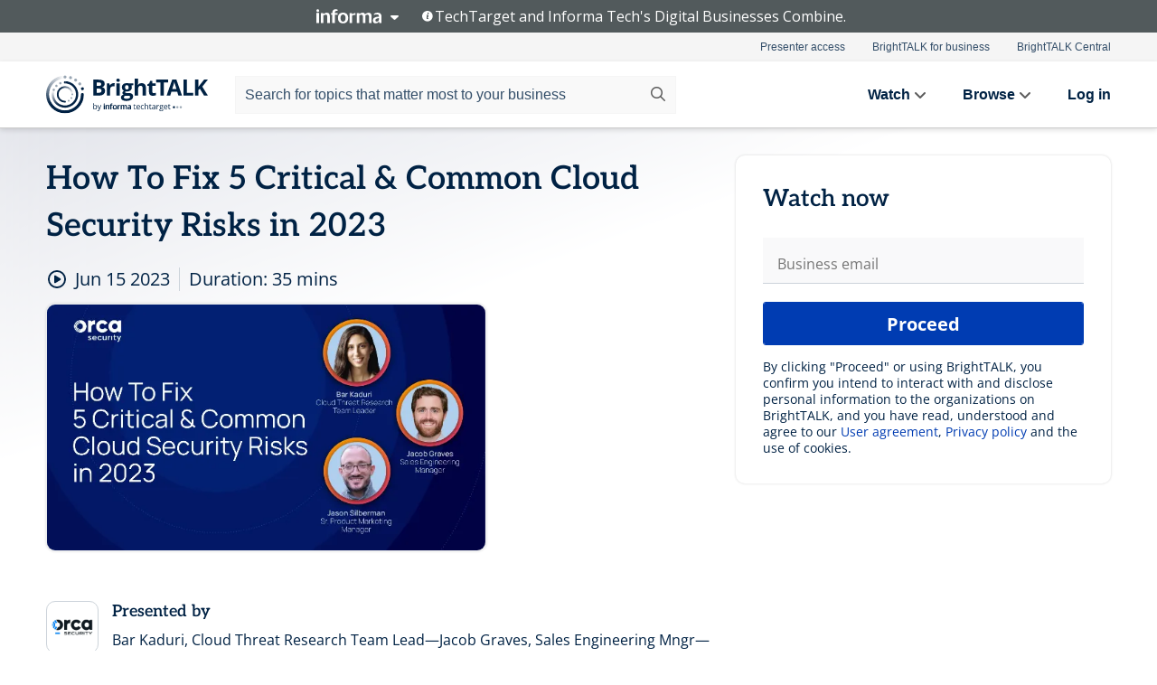

--- FILE ---
content_type: text/html; charset=utf-8
request_url: https://www.brighttalk.com/webcast/18490/581159?utm_source=brighttalk-portal&utm_medium=web&utm_content=security-recommendations&utm_term=search-result-9&utm_campaign=webcasts-search-results-feed
body_size: 17323
content:
<!DOCTYPE html><html lang="en"><head><meta charSet="utf-8"/><link rel="icon" type="image/png" href="https://assets.brighttalk.com/images/favicon.ico?nocache=1"/><link rel="apple-touch-icon" href="https://assets.brighttalk.com/images/favicon-apple-touch-icon.png?nocache=1"/><link rel="canonical" href="https://www.brighttalk.com/webcast/18490/581159"/><title>How To Fix 5 Critical &amp; Common Cloud Security Risks in 2023</title><meta name="description" content="In this webinar, we will present new research from Orca Security that highlights the top 5 cloud security risks of 2023, from insecure secrets and vulne..."/><meta property="og:type" content="website"/><meta name="og:title" property="og:title" content="How To Fix 5 Critical &amp; Common Cloud Security Risks in 2023"/><meta name="og:description" property="og:description" content="In this webinar, we will present new research from Orca Security that highlights the top 5 cloud security risks of 2023, from insecure secrets and vulnerabilities to overly permissive identities. Analyzing billions of real-world production cloud assets across AWS, Azure, Google Cloud, Kubernetes, and serverless functions, we will present essential insights on cloud risks that are surprisingly common in the cloud environments we analyzed, along with recommendations on how to fix them with minimal effort.

In this webinar, cloud security practitioners and DevSecOps will learn:
 • The most common and critical cloud security risks that organizations are facing today
 • Why these particular cloud security risks need to be on your radar
 • Practical steps on how you can easily reduce your cloud attack surface and mitigate risk"/><meta property="og:site_name" content="BrightTALK"/><meta property="og:url" content="https://www.brighttalk.com/webcast/18490/581159"/><meta name="brighttalk-channel-id" content="18490"/><meta name="brighttalk-page-architecture" content="react"/><meta name="brighttalk-page-name" content="webcast"/><meta name="brighttalk-content-status" content="recorded"/><meta name="brighttalk-community" content="IT Security"/><meta name="brighttalk-community-parent" content="Information Technology"/><meta name="twitter:card" content="summary"/><meta name="twitter:title" content="How To Fix 5 Critical &amp; Common Cloud Security Risks in 2023"/><meta name="twitter:description" content="In this webinar, we will present new research from Orca Security that highlights the top 5 cloud security risks of 2023, from insecure secrets and vulnerabilities to overly permissive identities. Analyzing billions of real-world production cloud assets across AWS, Azure, Google Cloud, Kubernetes, and serverless functions, we will present essential insights on cloud risks that are surprisingly common in the cloud environments we analyzed, along with recommendations on how to fix them with minimal effort.

In this webinar, cloud security practitioners and DevSecOps will learn:
 • The most common and critical cloud security risks that organizations are facing today
 • Why these particular cloud security risks need to be on your radar
 • Practical steps on how you can easily reduce your cloud attack surface and mitigate risk"/><meta name="twitter:site" content="BrightTALK"/><meta name="twitter:creator" content=""/><meta property="og:image" content="https://cdn.brighttalk.com/ams/california/images/communication/581159/image_919703.png?width=640&amp;height=360"/><meta name="twitter:image" content="https://cdn.brighttalk.com/ams/california/images/communication/581159/image_919703.png?width=640&amp;height=360"/><meta name="viewport" content="initial-scale=1.0, width=device-width"/><meta name="robots" content="index,follow"/><script type="application/ld+json">{"@context":"https://schema.org","@type":"Event","name":"How To Fix 5 Critical &amp; Common Cloud Security Risks in 2023","description":"In this webinar, we will present new research from Orca Security that highlights the top 5 cloud security risks of 2023, from insecure secrets and vulnerabilities to overly permissive identities. Analyzing billions of real-world production cloud assets across AWS, Azure, Google Cloud, Kubernetes, and serverless functions, we will present essential insights on cloud risks that are surprisingly common in the cloud environments we analyzed, along with recommendations on how to fix them with minimal effort.\n\nIn this webinar, cloud security practitioners and DevSecOps will learn:\n • The most common and critical cloud security risks that organizations are facing today\n • Why these particular cloud security risks need to be on your radar\n • Practical steps on how you can easily reduce your cloud attack surface and mitigate risk","about":"In this webinar, we will present new research from Orca Security that highlights the top 5 cloud security risks of 2023, from insecure secrets and vulnerabilities to overly permissive identities. Analyzing billions of real-world production cloud assets across AWS, Azure, Google Cloud, Kubernetes, and serverless functions, we will present essential insights on cloud risks that are surprisingly common in the cloud environments we analyzed, along with recommendations on how to fix them with minimal effort.\n\nIn this webinar, cloud security practitioners and DevSecOps will learn:\n • The most common and critical cloud security risks that organizations are facing today\n • Why these particular cloud security risks need to be on your radar\n • Practical steps on how you can easily reduce your cloud attack surface and mitigate risk","startDate":"2023-06-15T18:00:00Z","endDate":"2023-06-15T18:00:35.000Z","url":"https://www.brighttalk.com/webcast/18490/581159","duration":"PT0H0M35S","location":{"@type":"VirtualLocation","name":"BrightTALK","url":"https://www.brighttalk.com/webcast/18490/581159","description":"In this webinar, we will present new research from Orca Security that highlights the top 5 cloud security risks of 2023, from insecure secrets and vulnerabilities to overly permissive identities. Analyzing billions of real-world production cloud assets across AWS, Azure, Google Cloud, Kubernetes, and serverless functions, we will present essential insights on cloud risks that are surprisingly common in the cloud environments we analyzed, along with recommendations on how to fix them with minimal effort.\n\nIn this webinar, cloud security practitioners and DevSecOps will learn:\n • The most common and critical cloud security risks that organizations are facing today\n • Why these particular cloud security risks need to be on your radar\n • Practical steps on how you can easily reduce your cloud attack surface and mitigate risk","image":"https://cdn.brighttalk.com/ams/california/images/communication/581159/image_919703.png?width=640&amp;height=360"},"image":"https://cdn.brighttalk.com/ams/california/images/communication/581159/image_919703.png?width=640&amp;height=360","performer":"Bar Kaduri, Cloud Threat Research Team Lead—Jacob Graves, Sales Engineering Mngr—Jason Silberman, Sr. Product Marketing Mngr","organizer":{"@type":"Organization","name":"Orca Security","description":"Orca Security is the industry-leading Cloud Security Platform that identifies, prioritizes, and remediates security risks and compliance issues across your cloud estate spanning AWS, Azure, Google Cloud and Kubernetes.","url":"https://www.brighttalk.com/channel/18490"},"eventAttendanceMode":"OnlineEventAttendanceMode","eventStatus":"EventScheduled","aggregateRating":{"@type":"AggregateRating","bestRating":"5","worstRating":"1","ratingValue":"4.5","ratingCount":"4"}}</script><script async="" src="https://unpkg.com/date-time-format-timezone@latest/build/browserified/date-time-format-timezone-complete-min.js"></script><style type="text/css">

    #cmp-banner {
      position: fixed;
      bottom: 0;
      left: 0;
      z-index: 1200;
    }
    @media (min-width: 960px) {
      #cmp-banner {
        bottom: 20px;
        left: 20px;
      }
    }
    #cmp-banner:empty {
      display: none;
    }

  </style><script type="text/javascript">
	"use strict";function _typeof(t){return(_typeof="function"==typeof Symbol&&"symbol"==typeof Symbol.iterator?function(t){return typeof t}:function(t){return t&&"function"==typeof Symbol&&t.constructor===Symbol&&t!==Symbol.prototype?"symbol":typeof t})(t)}!function(){var t=function(){var t,e,o=[],n=window,r=n;for(;r;){try{if(r.frames.__tcfapiLocator){t=r;break}}catch(t){}if(r===n.top)break;r=r.parent}t||(!function t(){var e=n.document,o=!!n.frames.__tcfapiLocator;if(!o)if(e.body){var r=e.createElement("iframe");r.style.cssText="display:none",r.name="__tcfapiLocator",e.body.appendChild(r)}else setTimeout(t,5);return!o}(),n.__tcfapi=function(){for(var t=arguments.length,n=new Array(t),r=0;r<t;r++)n[r]=arguments[r];if(!n.length)return o;"setGdprApplies"===n[0]?n.length>3&&2===parseInt(n[1],10)&&"boolean"==typeof n[3]&&(e=n[3],"function"==typeof n[2]&&n[2]("set",!0)):"ping"===n[0]?"function"==typeof n[2]&&n[2]({gdprApplies:e,cmpLoaded:!1,cmpStatus:"stub"}):o.push(n)},n.addEventListener("message",(function(t){var e="string"==typeof t.data,o={};if(e)try{o=JSON.parse(t.data)}catch(t){}else o=t.data;var n="object"===_typeof(o)&&null!==o?o.__tcfapiCall:null;n&&window.__tcfapi(n.command,n.version,(function(o,r){var a={__tcfapiReturn:{returnValue:o,success:r,callId:n.callId}};t&&t.source&&t.source.postMessage&&t.source.postMessage(e?JSON.stringify(a):a,"*")}),n.parameter)}),!1))};"undefined"!=typeof module?module.exports=t:t()}();

	(function () { var e = false; var c = window; var t = document; function r() { if (!c.frames["__uspapiLocator"]) { if (t.body) { var a = t.body; var e = t.createElement("iframe"); e.style.cssText = "display:none"; e.name = "__uspapiLocator"; a.appendChild(e) } else { setTimeout(r, 5) } } } r(); function p() { var a = arguments; __uspapi.a = __uspapi.a || []; if (!a.length) { return __uspapi.a } else if (a[0] === "ping") { a[2]({ gdprAppliesGlobally: e, cmpLoaded: false }, true) } else { __uspapi.a.push([].slice.apply(a)) } } function l(t) { var r = typeof t.data === "string"; try { var a = r ? JSON.parse(t.data) : t.data; if (a.__cmpCall) { var n = a.__cmpCall; c.__uspapi(n.command, n.parameter, function (a, e) { var c = { __cmpReturn: { returnValue: a, success: e, callId: n.callId } }; t.source.postMessage(r ? JSON.stringify(c) : c, "*") }) } } catch (a) { } } if (typeof __uspapi !== "function") { c.__uspapi = p; __uspapi.msgHandler = l; c.addEventListener("message", l, false) } })();

	window.__gpp_addFrame=function(e){if(!window.frames[e])if(document.body){var t=document.createElement("iframe");t.style.cssText="display:none",t.name=e,document.body.appendChild(t)}else window.setTimeout(window.__gpp_addFrame,10,e)},window.__gpp_stub=function(){var e=arguments;if(__gpp.queue=__gpp.queue||[],__gpp.events=__gpp.events||[],!e.length||1==e.length&&"queue"==e[0])return __gpp.queue;if(1==e.length&&"events"==e[0])return __gpp.events;var t=e[0],p=e.length>1?e[1]:null,s=e.length>2?e[2]:null;if("ping"===t)p({gppVersion:"1.1",cmpStatus:"stub",cmpDisplayStatus:"hidden",signalStatus:"not ready",supportedAPIs:["2:tcfeuv2","5:tcfcav1","6:uspv1","7:usnatv1","8:uscav1","9:usvav1","10:uscov1","11:usutv1","12:usctv1"],cmpId:0,sectionList:[],applicableSections:[],gppString:"",parsedSections:{}},!0);else if("addEventListener"===t){"lastId"in __gpp||(__gpp.lastId=0),__gpp.lastId++;var n=__gpp.lastId;__gpp.events.push({id:n,callback:p,parameter:s}),p({eventName:"listenerRegistered",listenerId:n,data:!0,pingData:{gppVersion:"1.1",cmpStatus:"stub",cmpDisplayStatus:"hidden",signalStatus:"not ready",supportedAPIs:["2:tcfeuv2","5:tcfcav1","6:uspv1","7:usnatv1","8:uscav1","9:usvav1","10:uscov1","11:usutv1","12:usctv1"],cmpId:0,sectionList:[],applicableSections:[],gppString:"",parsedSections:{}}},!0)}else if("removeEventListener"===t){for(var a=!1,i=0;i<__gpp.events.length;i++)if(__gpp.events[i].id==s){__gpp.events.splice(i,1),a=!0;break}p({eventName:"listenerRemoved",listenerId:s,data:a,pingData:{gppVersion:"1.1",cmpStatus:"stub",cmpDisplayStatus:"hidden",signalStatus:"not ready",supportedAPIs:["2:tcfeuv2","5:tcfcav1","6:uspv1","7:usnatv1","8:uscav1","9:usvav1","10:uscov1","11:usutv1","12:usctv1"],cmpId:0,sectionList:[],applicableSections:[],gppString:"",parsedSections:{}}},!0)}else"hasSection"===t?p(!1,!0):"getSection"===t||"getField"===t?p(null,!0):__gpp.queue.push([].slice.apply(e))},window.__gpp_msghandler=function(e){var t="string"==typeof e.data;try{var p=t?JSON.parse(e.data):e.data}catch(e){p=null}if("object"==typeof p&&null!==p&&"__gppCall"in p){var s=p.__gppCall;window.__gpp(s.command,(function(p,n){var a={__gppReturn:{returnValue:p,success:n,callId:s.callId}};e.source.postMessage(t?JSON.stringify(a):a,"*")}),"parameter"in s?s.parameter:null,"version"in s?s.version:"1.1")}},"__gpp"in window&&"function"==typeof window.__gpp||(window.__gpp=window.__gpp_stub,window.addEventListener("message",window.__gpp_msghandler,!1),window.__gpp_addFrame("__gppLocator"));

	window._sp_queue = [];
	window._sp_ = {
		config: {
			accountId: 370,
			baseEndpoint: 'https://cdn.privacy-mgmt.com',
			usnat: {
					 includeUspApi: true
			  },

			gdpr: { },
			events: {
				onMessageChoiceSelect: function (message_type, choice_id, choice_type_id) {

					// Code to make 'Accept' and 'Reject' buttons work in the CPPA banner
					if (message_type === "usnat") {
						console.log(choice_type_id);
						if (choice_type_id === 11 || choice_type_id === 13) {
							document.getElementById("cmp-banner").style.display = "none";
						}
						if (choice_type_id === 11) {
							localStorage.setItem("acceptconsent", "true");
						} else {
							localStorage.setItem("acceptconsent", "false");
						}
					} else {
						if (choice_type_id === 11) {
							localStorage.setItem("acceptconsent", "true");
						} else {
							localStorage.setItem("acceptconsent", "false");
						}
					}

				},
				onMessageReady: function() {
					console.log('[event] onMessageReady', arguments);
				},
				onMessageChoiceError: function() {
					console.log('[event] onMessageChoiceError', arguments);
				},
				onPrivacyManagerAction: function() {
					console.log('[event] onPrivacyManagerAction', arguments);
				},
				onPMCancel: function() {
					console.log('[event] onPMCancel', arguments);
				},
				onMessageReceiveData: function() {
					console.log('[event] onMessageReceiveData', arguments);
				},
				onSPPMObjectReady: function() {
					console.log('[event] onSPPMObjectReady', arguments);
				},
				onConsentReady: function (message_type, choice_type_id, choice_id, consentUUID, euconsent) {
					console.log('[event] onConsentReady', arguments);
				},
				onError: function() {
					console.log('[event] onError', arguments);
				},
			}
		}
	}
	</script><script src="https://cdn.privacy-mgmt.com/unified/wrapperMessagingWithoutDetection.js" async=""></script><meta name="next-head-count" content="31"/><script type="text/javascript">

    window.dataLayer = window.dataLayer || [];
    function gtag() { dataLayer.push(arguments); }

    //default behavior
    gtag('consent', 'default', {
      'ad_storage': 'granted',
      'analytics_storage': 'granted',
      'wait_for_update': 500
    });

    //behavior specific for end-users in the EEA
    gtag('consent', 'default', {
      'ad_storage': 'denied',
      'analytics_storage': 'denied',
      'region': ['BE', 'BG', 'CZ', 'DK', 'CY', 'LV', 'LT', 'LU', 'ES', 'FR', 'HR', 'IT', 'PL', 'PT', 'RO', 'SI', 'HU', 'MT', 'NL', 'AT', 'IS', 'LI', 'NO', 'SK', 'FI', 'SE', 'DE', 'EE', 'IE', 'EL'],
      'wait_for_update': 500
    });

  </script><script id="gtmScript" nonce="">(function(w,d,s,l,i){w[l]=w[l]||[];w[l].push({'gtm.start':
                    new Date().getTime(),event:'gtm.js'});var f=d.getElementsByTagName(s)[0],
                    j=d.createElement(s),dl=l!='dataLayer'?'&l='+l:'';j.async=true;j.src=
                    'https://www.googletagmanager.com/gtm.js?id='+i+dl;var n=d.querySelector('[nonce]');
                    n&&j.setAttribute('nonce',n.nonce||n.getAttribute('nonce'));f.parentNode.insertBefore(j,f);
                    })(window,document,'script','dataLayer','GTM-NCXH7DF');</script><meta name="brighttalk-build"/><script type="module" src="https://www.brighttalk.com/globalauth-helpercomponent/globalauth-helpercomponent.esm.js"></script><link rel="preload" href="/webcast/_next/static/css/179b5a4c6844eae3.css" as="style"/><link rel="stylesheet" href="/webcast/_next/static/css/179b5a4c6844eae3.css" data-n-g=""/><link rel="preload" href="/webcast/_next/static/css/400f5d73089914b2.css" as="style"/><link rel="stylesheet" href="/webcast/_next/static/css/400f5d73089914b2.css" data-n-p=""/><link rel="preload" href="/webcast/_next/static/css/ce5fea244d2c7257.css" as="style"/><link rel="stylesheet" href="/webcast/_next/static/css/ce5fea244d2c7257.css"/><noscript data-n-css=""></noscript><script defer="" nomodule="" src="/webcast/_next/static/chunks/polyfills-c67a75d1b6f99dc8.js"></script><script defer="" src="/webcast/_next/static/chunks/479.00bec7571fc3660a.js"></script><script src="/webcast/_next/static/chunks/webpack-1b73b86944a4d0a4.js" defer=""></script><script src="/webcast/_next/static/chunks/framework-aeb85a5e071ca0cb.js" defer=""></script><script src="/webcast/_next/static/chunks/main-c05ad2e766969304.js" defer=""></script><script src="/webcast/_next/static/chunks/pages/_app-e1306b7b45ed31bf.js" defer=""></script><script src="/webcast/_next/static/chunks/ad54e6ef-baf8410d2a54234b.js" defer=""></script><script src="/webcast/_next/static/chunks/28455a0b-f262a48674952fe5.js" defer=""></script><script src="/webcast/_next/static/chunks/94-0fcdae1b49b3bd17.js" defer=""></script><script src="/webcast/_next/static/chunks/245-c192ff7fc3392b81.js" defer=""></script><script src="/webcast/_next/static/chunks/9-0a25cac403357889.js" defer=""></script><script src="/webcast/_next/static/chunks/pages/%5BchannelId%5D/%5BwebcastId%5D-3da4b3530dbc3ad9.js" defer=""></script><script src="/webcast/_next/static/3277/_buildManifest.js" defer=""></script><script src="/webcast/_next/static/3277/_ssgManifest.js" defer=""></script><style id="__jsx-2895159729">.previewImg.jsx-2895159729{background:url(https://cdn.brighttalk.com/ams/california/images/communication/581159/image_919703.png?width=640&height=360)center center no-repeat;-webkit-filter:blur(4rem)grayscale(30%);filter:blur(4rem)grayscale(30%);opacity:.17;-webkit-background-size:cover;-moz-background-size:cover;-o-background-size:cover;background-size:cover;width:100%;height:100%;-webkit-transform:scale(1.1);-moz-transform:scale(1.1);-ms-transform:scale(1.1);-o-transform:scale(1.1);transform:scale(1.1)}</style></head><body><noscript><iframe src="https://www.googletagmanager.com/ns.html?id=GTM-NCXH7DF"
                height="0" width="0" style="display:none;visibility:hidden"></iframe></noscript><div id="__next"> <div class="InformaBanner_light__oav1_ InformaBanner_banner__5OVWh"><div class="InformaBanner_container__lAm_Y"><div class="InformaBanner_line-message__vc5WN"><button class="InformaBanner_btn-toggle__6eadl"><img class="InformaBanner_logo-text__5ZhoW" src="[data-uri]" alt="Informa Logo"/><img class="InformaBanner_icon-downArrow__iK5Eo" src="[data-uri]" alt="Toggle"/></button><p><img class="InformaBanner_icon-info__cbp6P" src="[data-uri]" alt="Info"/><span class="">TechTarget and Informa Tech&#x27;s Digital Businesses Combine.</span></p></div><div class="InformaBanner_expanded-message-detail__ZfXMh"><p class="InformaBanner_en__B2IaO InformaBanner_lead-copy__kkQ9H"><span class="">Together, we power an unparalleled network of 220+ online properties covering 10,000+ granular topics, serving an audience of 50+ million professionals with original, objective content from trusted sources. We help you gain critical insights and make more informed decisions across your business priorities.</span></p></div></div></div><div class="PageContent_app__Tw3yY"><div id="cmp-banner"></div><div class="ClientHeader_ClientHeader__Yhcmr ClientHeader_ClientHeader-basics__Tkt9O" data-preview-img="https://cdn.brighttalk.com/ams/california/images/communication/581159/image_919703.png?width=640&amp;height=360" aria-hidden="true" data-bdd="client-header"><div class="jsx-2895159729 previewImg"></div><div class="ClientHeader_ClientHeader--Gradient___ql1Q ClientHeader_ClientHeader-basics__Tkt9O"></div></div><span><div class="GlobalHeader_global-header__7RU_n"><link rel="modulepreload" href="https://www.brighttalk.com/webcomponent/dist/brighttalk-web-components/brighttalk-web-components.esm.js"/></div></span><div class="Container_Container__cJtME PageContent_Player-Content__cuHLP"><main class="PageContent_Player-Content-Main__dT2hM" id="bt-player-content-main"><section class="Section_Section30__FyFjI"><h1 data-bdd="player-webcast-title">How To Fix 5 Critical &amp; Common Cloud Security Risks in 2023</h1><section class="Section_Section10__MY7SZ WebcastHeader_WebcastHeader-Subheader-Container__eoyOs" data-bdd="player-webcast-content"><div class="WebcastHeader_WebcastHeaders-wrap__ub947"><div class="WebcastHeader_WebcastHeader-Subheader__2hOd6"><div class="WebcastHeader_WebcastHeader-date-time-wrap__5DSIB"><time class="WebcastHeader_WebcastHeader-Duration__Ojp_n" data-bdd="player-webcast-duration" dateTime="35m"><span>Duration: </span><span>35<!-- --> mins</span></time></div></div><div class="WebcastHeader_WebcastHeader-Extra__mYsCW"></div></div></section><section class="Section_Section40__iljNL DefaultWebcastContent_DefaultWebcastContent--pad-right__m0r9W"><div class="PlayerPlaceholder_outer__erL98" data-bdd="player-placeholder"><div class="PlayerPlaceholder_PlayerPlaceholder__E0yEP" id="default-placeholder"><div style="--aspect-ratio:(16/9)" data-bdd="thumbnail-container" class="Thumbnail_thumbnail__nQlEr Thumbnail_thumbnail--small__tLn5m thumbnail PlayerPlaceholder_PlayerPlaceholder-ThumbnailIE__p2acC PlayerPlaceholder_PlayerPlaceholder--max-height__ylfXH PlayerPlaceholder_PlayerNoCrusor__AAgzp"><img src="https://cdn.brighttalk.com/ams/california/images/communication/581159/image_919703.png?width=640&amp;height=360" alt="" class="Thumbnail_thumbnail-img__Odh48" data-bdd="player-placeholder-thumbnail" width="647" height="364"/></div></div></div></section><section data-bdd="player-details"><article class="DefaultWebcastContent_DefaultWebcastContent-article__NVTL1"><div class="DefaultWebcastContent_DefaultWebcastContent-ChannelLogo__PbB1y" data-bdd="player-channel-logo" aria-hidden="true"><div class="DefaultWebcastContent_Channel-Image-Wrapper__BBPXC"><img alt="Orca Security" loading="lazy" width="300" height="300" decoding="async" data-nimg="1" class="img-fluid h-100 w-100" style="color:transparent" srcSet="/webcast/_next/image?url=https%3A%2F%2Fcdn.brighttalk.com%2Fams%2Fcalifornia%2Fimages%2Fchannel%2F18490%2Fimage_1028367.png%3Fwidth%3D300%26height%3D300&amp;w=384&amp;q=75 1x, /webcast/_next/image?url=https%3A%2F%2Fcdn.brighttalk.com%2Fams%2Fcalifornia%2Fimages%2Fchannel%2F18490%2Fimage_1028367.png%3Fwidth%3D300%26height%3D300&amp;w=640&amp;q=75 2x" src="/webcast/_next/image?url=https%3A%2F%2Fcdn.brighttalk.com%2Fams%2Fcalifornia%2Fimages%2Fchannel%2F18490%2Fimage_1028367.png%3Fwidth%3D300%26height%3D300&amp;w=640&amp;q=75"/></div></div><div class="DefaultWebcastContent_DefaultWebcastContent-Presented__pye_R"><h2 class="DefaultWebcastContent_DefaultWebcastContent-Header3__AZoDj">Presented by</h2><p class="DefaultWebcastContent_DefaultWebcastContent-P__e8prc" data-bdd="player-presenter">Bar Kaduri, Cloud Threat Research Team Lead—Jacob Graves, Sales Engineering Mngr—Jason Silberman, Sr. Product Marketing Mngr</p></div></article><article><h2 class="DefaultWebcastContent_DefaultWebcastContent-Header3__AZoDj">About this talk</h2><div class="DefaultWebcastContent_DefaultWebcastContent-P__e8prc" data-bdd="player-body"><div class="Markdown_Markdown__kIRZG">In this webinar, we will present new research from Orca Security that highlights the top 5 cloud security risks of 2023, from insecure secrets and vulnerabilities to overly permissive identities. Analyzing billions of real-world production cloud assets across AWS, Azure, Google Cloud, Kubernetes, and serverless functions, we will present essential insights on cloud risks that are surprisingly common in the cloud environments we analyzed, along with recommendations on how to fix them with minimal effort.

In this webinar, cloud security practitioners and DevSecOps will learn:
 • The most common and critical cloud security risks that organizations are facing today
 • Why these particular cloud security risks need to be on your radar
 • Practical steps on how you can easily reduce your cloud attack surface and mitigate risk</div></div></article></section></section><div class="ChannelInfo_channel-info-container__qA1DZ"><div class="ChannelInfo_horizontal-card__Zig9Q mb-4 row"><div class="ChannelInfo_channel-info-wrapper__M9Baq"><div class="col-md-4 ChannelInfo_channel-info-image__OBxNW"><div class="ChannelInfo_card-image-wrapper__AFlnA"><a href="https://www.brighttalk.com/channel/18490/" title="Visit Orca Security&#x27;s channel" data-bdd="channel-info-channel-link"><img alt="Orca Security" loading="lazy" width="300" height="300" decoding="async" data-nimg="1" class="img-fluid h-100 w-100 ChannelInfo_card-image__xy9wa" style="color:transparent" srcSet="/webcast/_next/image?url=https%3A%2F%2Fcdn.brighttalk.com%2Fams%2Fcalifornia%2Fimages%2Fchannel%2F18490%2Fimage_1028367.png%3Fwidth%3D300%26height%3D300&amp;w=384&amp;q=75 1x, /webcast/_next/image?url=https%3A%2F%2Fcdn.brighttalk.com%2Fams%2Fcalifornia%2Fimages%2Fchannel%2F18490%2Fimage_1028367.png%3Fwidth%3D300%26height%3D300&amp;w=640&amp;q=75 2x" src="/webcast/_next/image?url=https%3A%2F%2Fcdn.brighttalk.com%2Fams%2Fcalifornia%2Fimages%2Fchannel%2F18490%2Fimage_1028367.png%3Fwidth%3D300%26height%3D300&amp;w=640&amp;q=75"/></a></div></div><div class="ChannelInfo_card-body__Cm7rx col-md-8"><a href="https://www.brighttalk.com/channel/18490/" title="Visit Orca Security&#x27;s channel" data-bdd="channel-info-channel-link" class="ChannelInfo_card-title-link__erJbG"><h2 class="ChannelInfo_card-title__uZ534">Orca Security</h2></a><div class="ChannelInfo_card-statistics__HDPkB"><span data-bdd="channel-info-subscribers">25949<!-- --> subscribers</span><span><span class="ChannelInfo_text-divider__IdRn6"></span>109<!-- --> talks</span></div><div class="ChannelInfo_card-strapline__hBp5d"><span width="0"><span></span><span>Command your cloud with Orca to identify, prioritize, &amp; remediate risk</span><span style="position:fixed;visibility:hidden;top:0;left:0">…</span></span></div><div class="ChannelInfo_card-description__vs4sW"><span width="0"><span></span><span>Orca Security is the industry-leading Cloud Security Platform that identifies, prioritizes, and remediates security risks and compliance issues across your cloud estate spanning AWS, Azure, Google Cloud and Kubernetes.</span><span style="position:fixed;visibility:hidden;top:0;left:0">…</span></span></div></div></div></div></div><section class="Section_Section30__FyFjI RelatedTopics_RelatedTopics__J973v" data-bdd="related-topic"><h2 class="RelatedTopics_RelatedTopics-Label__Qc2fT" data-bdd="related-topic-header">Related topics</h2><div class="RelatedTopics_RelatedTopics-Items__VQabW" data-bdd="related-topic-items"><a href="https://www.brighttalk.com/topic/cloud" class="RelatedTopics_RelatedTopics-Link__p7ZnJ" data-bdd="related-topic-0-link"><div class="RelatedTopics_RelatedTopics-Item__T42J0" data-bdd="related-topic-0-text">Cloud</div></a><a href="https://www.brighttalk.com/topic/cloud-security" class="RelatedTopics_RelatedTopics-Link__p7ZnJ" data-bdd="related-topic-1-link"><div class="RelatedTopics_RelatedTopics-Item__T42J0" data-bdd="related-topic-1-text">Cloud Security</div></a><a href="https://www.brighttalk.com/topic/threat-analysis" class="RelatedTopics_RelatedTopics-Link__p7ZnJ" data-bdd="related-topic-2-link"><div class="RelatedTopics_RelatedTopics-Item__T42J0" data-bdd="related-topic-2-text">Threat Analysis</div></a><a href="https://www.brighttalk.com/topic/threat-detection" class="RelatedTopics_RelatedTopics-Link__p7ZnJ" data-bdd="related-topic-3-link"><div class="RelatedTopics_RelatedTopics-Item__T42J0" data-bdd="related-topic-3-text">Threat Detection</div></a><a href="https://www.brighttalk.com/topic/threat-management" class="RelatedTopics_RelatedTopics-Link__p7ZnJ" data-bdd="related-topic-4-link"><div class="RelatedTopics_RelatedTopics-Item__T42J0" data-bdd="related-topic-4-text">Threat Management</div></a><a href="https://www.brighttalk.com/topic/cyber-security" class="RelatedTopics_RelatedTopics-Link__p7ZnJ" data-bdd="related-topic-5-link"><div class="RelatedTopics_RelatedTopics-Item__T42J0" data-bdd="related-topic-5-text">Cyber Security</div></a><a href="https://www.brighttalk.com/topic/cyber-risk-management" class="RelatedTopics_RelatedTopics-Link__p7ZnJ" data-bdd="related-topic-6-link"><div class="RelatedTopics_RelatedTopics-Item__T42J0" data-bdd="related-topic-6-text">Cyber Risk Management</div></a><a href="https://www.brighttalk.com/topic/it-security" class="RelatedTopics_RelatedTopics-Link__p7ZnJ" data-bdd="related-topic-7-link"><div class="RelatedTopics_RelatedTopics-Item__T42J0" data-bdd="related-topic-7-text">IT Security</div></a><a href="https://www.brighttalk.com/topic/threat-assessment" class="RelatedTopics_RelatedTopics-Link__p7ZnJ" data-bdd="related-topic-8-link"><div class="RelatedTopics_RelatedTopics-Item__T42J0" data-bdd="related-topic-8-text">Threat Assessment</div></a><a href="https://www.brighttalk.com/topic/risk-mitigation" class="RelatedTopics_RelatedTopics-Link__p7ZnJ" data-bdd="related-topic-9-link"><div class="RelatedTopics_RelatedTopics-Item__T42J0" data-bdd="related-topic-9-text">Risk Mitigation</div></a></div></section></main><aside class="PageContent_Player-Content-Aside__ejqAg"><div class="SidePanel_form-wrapper__XAlVE"><div class="SidePanel_globalauth-wrapper__fRQUj"><div class="SidePanel_spinner-wrapper__vIlwe"><div class="GlobalAuthSkeleton_wrapper__bWg5s"><div class="GlobalAuthSkeleton_skeleton-loader-item__QXrVE GlobalAuthSkeleton_heading__oXy64"></div><div class="GlobalAuthSkeleton_skeleton-loader-item__QXrVE GlobalAuthSkeleton_input__q43DK"></div><div class="GlobalAuthSkeleton_skeleton-loader-item__QXrVE GlobalAuthSkeleton_button__Ji96E"></div><div class="GlobalAuthSkeleton_skeleton-loader-item__QXrVE GlobalAuthSkeleton_text___CPXT"></div><div class="GlobalAuthSkeleton_privacy-text__U75_Y"><div class="GlobalAuthSkeleton_skeleton-loader-item__QXrVE GlobalAuthSkeleton_text___CPXT"></div><div class="GlobalAuthSkeleton_skeleton-loader-item__QXrVE GlobalAuthSkeleton_text___CPXT"></div><div class="GlobalAuthSkeleton_skeleton-loader-item__QXrVE GlobalAuthSkeleton_text___CPXT"></div><div class="GlobalAuthSkeleton_skeleton-loader-item__QXrVE GlobalAuthSkeleton_text___CPXT"></div><div class="GlobalAuthSkeleton_skeleton-loader-item__QXrVE GlobalAuthSkeleton_text-1__a9eLg"></div></div></div></div></div></div></aside></div><div class="global-footer"><style>
       .global-footer {
			background-color: #283857;
			min-height: 394px;
		}
      </style></div><script src="https://www.brighttalk.com/webcomponent/dist/techtarget-informa-banner/techtarget-informa-footer.js?v=1.0.0"></script><techtarget-informa-footer theme="light" language="en"></techtarget-informa-footer></div> </div><script id="__NEXT_DATA__" type="application/json">{"props":{"pageProps":{"channelId":"18490","webcastId":"581159","channel":{"id":18490,"statistics":{"upcomingCommunications":"0","liveCommunications":"0","recordedCommunications":"109","subscribers":"25949","viewedSeconds":"10091273"},"channelName":"Orca Security","channelUrl":"https://www.brighttalk.com/channel/18490","channelDescription":"Orca Security is the industry-leading Cloud Security Platform that identifies, prioritizes, and remediates security risks and compliance issues across your cloud estate spanning AWS, Azure, Google Cloud and Kubernetes.","strapLine":"Command your cloud with Orca to identify, prioritize, \u0026 remediate risk","visibility":"included","channelImg":"https://cdn.brighttalk.com/ams/california/images/channel/18490/image_1028367.png?width=300\u0026height=300","locale":"en-US","showAttendees":true,"showShare":true,"showSocial":true},"webcast":{"id":581159,"channel":{"id":18490},"title":"How To Fix 5 Critical \u0026 Common Cloud Security Risks in 2023","description":"In this webinar, we will present new research from Orca Security that highlights the top 5 cloud security risks of 2023, from insecure secrets and vulnerabilities to overly permissive identities. Analyzing billions of real-world production cloud assets across AWS, Azure, Google Cloud, Kubernetes, and serverless functions, we will present essential insights on cloud risks that are surprisingly common in the cloud environments we analyzed, along with recommendations on how to fix them with minimal effort.\n\nIn this webinar, cloud security practitioners and DevSecOps will learn:\n • The most common and critical cloud security risks that organizations are facing today\n • Why these particular cloud security risks need to be on your radar\n • Practical steps on how you can easily reduce your cloud attack surface and mitigate risk","presenter":"Bar Kaduri, Cloud Threat Research Team Lead—Jacob Graves, Sales Engineering Mngr—Jason Silberman, Sr. Product Marketing Mngr","duration":35,"keywords":"Cloud, Cloud Security, Threat Analysis, Threat Detection, Threat Management, Cyber Security, Cyber Risk Management, IT Security, Threat Assessment, Risk Mitigation","start":"2023-06-15T18:00:00Z","entryTime":"2023-06-15T17:55:00Z","end":"","status":"recorded","timeZone":"America/Los_Angeles","url":"https://www.brighttalk.com/webcast/18490/581159","isGigCancelled":false,"previewImg":"https://cdn.brighttalk.com/ams/california/images/communication/581159/image_919703.png?width=640\u0026height=360","topics":[{"title":"Cloud","url":"https://www.brighttalk.com/topic/cloud"},{"title":"Cloud Security","url":"https://www.brighttalk.com/topic/cloud-security"},{"title":"Threat Analysis","url":"https://www.brighttalk.com/topic/threat-analysis"},{"title":"Threat Detection","url":"https://www.brighttalk.com/topic/threat-detection"},{"title":"Threat Management","url":"https://www.brighttalk.com/topic/threat-management"},{"title":"Cyber Security","url":"https://www.brighttalk.com/topic/cyber-security"},{"title":"Cyber Risk Management","url":"https://www.brighttalk.com/topic/cyber-risk-management"},{"title":"IT Security","url":"https://www.brighttalk.com/topic/it-security"},{"title":"Threat Assessment","url":"https://www.brighttalk.com/topic/threat-assessment"},{"title":"Risk Mitigation","url":"https://www.brighttalk.com/topic/risk-mitigation"}],"pageState":"ondemand","visibility":"public","syndication":null,"rating":4.5,"ratingCount":4},"summit":{"eventCount":0,"img":"","link":"","live":[],"onDemand":[],"showTracks":false,"summitDate":"","title":"","tracks":[],"upcoming":[],"target":"","type":""},"webcastCommunities":{"communities":[{"id":4,"title":"Information Technology","description":"As an IT professional, many of the problems you face are multifaceted, complex and don’t lend themselves to simple solutions. The information technology community features useful and free information technology resources. Join to browse thousands of videos and webinars on ITIL best practices, IT security strategy and more presented by leading CTOs, CIOs and other technology experts.","alias":"information-technology","entryCount":490681,"childCount":4,"enabled":true,"primary":false,"children":[{"id":21,"title":"Virtualization","description":"Welcome to the virtualization community on BrightTALK! Whether it affects servers, storage, networks, desktops or other parts of the data center, virtualization provides real benefits by reducing the resources needed for your\ninfrastructure and creating software-defined data center components. However, it can also complicate your infrastructure. Join this active community to learn best\npractices for avoiding virtual machine sprawl and other common virtualization pitfalls as well as how you can make the most of your virtualization environment.","alias":"virtualization","entryCount":18693,"childCount":0,"enabled":true,"primary":false},{"id":26,"title":"Cloud Computing","description":"Cloud computing has exploded over the past few years, delivering a previously unimagined level of workplace mobility and flexibility. The cloud computing community on BrightTALK is made up of thousands of engaged professionals learning from the latest cloud computing research and resources. Join the community to expand your cloud computing knowledge and have your questions answered in live sessions with industry experts and vendor representatives.","alias":"cloud-computing","entryCount":64310,"childCount":0,"enabled":true,"primary":false},{"id":27,"title":"IT Security","description":"The IT security community on BrightTALK is composed of more than 200,000 IT security professionals trading relevant information on software assurance, network security and mobile security. Join the conversation by watching on-demand and live information security webinars and asking questions of experts and industry leaders.","alias":"it-security","entryCount":80739,"childCount":0,"enabled":true,"primary":true},{"id":28,"title":"IT Governance, Risk and Compliance","description":"Increasing expectations for good governance, effective risk management and complex demands for corporate compliance are presenting a growing challenge for organizations of all sizes. Join industry thought leaders as they provide you with practical advice on how to implement successful risk and compliance management strategies across your organization. Browse risk management resources in the form of interactive webinars and videos and ask questions of expert GRC professionals.","alias":"governance-risk-compliance","entryCount":49751,"childCount":0,"enabled":true,"primary":false}]}]},"channelFeed":[{"date":"2025-12-11T18:00:00.000Z","id":656660,"channelId":18490,"thumbnail":{"alt":"The Future of Cloud Security: 2026 Trends and Insights from GigaOm","url":"https://cdn.brighttalk.com/ams/california/images/communication/656660/image_1068149.png?width=640\u0026height=360"},"title":"The Future of Cloud Security: 2026 Trends and Insights from GigaOm","description":"As organizations scale and modernize their cloud environments, they face increasing pressure to protect complex workloads, identities, and data without slowing innovation. In this joint webinar, GigaOm Field CTO Chris Ray, author of the 2025 GigaOm Radar Report for CNAPP, joins Orca Security experts Tim Chase and Ashleigh Lee to discuss the capabilities that matter most for securing modern cloud environments—and what’s next for the industry in 2026.\n\nThe panel will explore key features that every cloud security platform should deliver, including configuration drift detection, visualization of asset relationships, and data security and privacy. The discussion will also look ahead to emerging areas like threat hunting and anomaly detection, where analytics and machine learning are driving more proactive defenses.","link":"https://www.brighttalk.com/webcast/18490/656660","status":"recorded","duration":2451},{"date":"2025-09-24T17:00:00.000Z","id":651984,"channelId":18490,"thumbnail":{"alt":"AI, NHIs, and the New Era of Cloud Risk","url":"https://cdn.brighttalk.com/ams/california/images/communication/651984/image_1061329.jpg?width=640\u0026height=360"},"title":"AI, NHIs, and the New Era of Cloud Risk","description":"As we head into the end of the year, it’s important to take stock of how the cloud security landscape has transformed. Hear observations from industry leaders from Amazon Web Services (AWS) and Orca Security as they examine important trends around:\n- How AI is transforming cloud environments and enabling new possibilities\n- The expanding role of non-human identities (NHIs) in scaling modern organizations\n- How cloud teams are advancing beyond traditional approaches to strengthen resilience","link":"https://www.brighttalk.com/webcast/18490/651984","status":"recorded","duration":2912},{"date":"2025-09-18T16:00:00.000Z","id":650082,"channelId":18490,"thumbnail":{"alt":"Hybrid Cloud Security: A Deep Dive into Runtime Protection","url":"https://cdn.brighttalk.com/ams/ireland/images/communication/650082/image_1060754.jpg?width=640\u0026height=360"},"title":"Hybrid Cloud Security: A Deep Dive into Runtime Protection","description":"Gartner predicts that 90% of organizations will adopt a hybrid cloud strategy by 2027. Securing workloads across public cloud, private cloud, and on-prem environments has never been more critical—or more complex. Traditional tools often don’t fully cover hybrid deployments, leaving substantial blind spots that put sensitive data and operations at risk. \n\nJoin Orca Security’s Tim Chase, Principal Technical Evangelist, and Dror Zalman, Product Manager, for a focused discussion on the unique challenges of hybrid cloud security. Learn how runtime protection can close visibility gaps, stop threats in real time, and deliver unified security across your entire hybrid estate.\n\nWhat you’ll learn: \n     • Trends driving hybrid cloud adoption\n     • Top security risks in hybrid environments\n     • How runtime protection delivers full-stack, full-environment coverage","link":"https://www.brighttalk.com/webcast/18490/650082","status":"recorded","duration":1555},{"date":"2025-08-19T16:00:00.000Z","id":648759,"channelId":18490,"thumbnail":{"alt":"AI, NHIs, and the New Risk Frontier: Unpacking the 2025 State of Cloud Security","url":"https://cdn.brighttalk.com/ams/ireland/images/communication/648759/image_1055646.jpg?width=640\u0026height=360"},"title":"AI, NHIs, and the New Risk Frontier: Unpacking the 2025 State of Cloud Security","description":"Cloud security risks are accelerating—and evolving fast. In this webinar, hear from Orca Security’s Bar Kaduri, Head of Research, and Shir Sadon, Cloud Security Researcher, as they unpack the key findings from the Orca 2025 State of Cloud Security Report. Join us to hear their perspectives and gain deep insights into topics such as:\n   • The rise of AI-related risk in cloud environments\n   • The growing threat of non-human identities (NHIs)\n   • The growth of traditional cloud risks","link":"https://www.brighttalk.com/webcast/18490/648759","status":"recorded","duration":1912},{"date":"2025-07-17T17:00:00.000Z","id":646333,"channelId":18490,"thumbnail":{"alt":"The Defender's Paradox: Why Traditional Vulnerability Management is Failing Cloud-Native Organizations","url":"https://cdn.brighttalk.com/ams/california/images/communication/646333/image_1046236.png?width=640\u0026height=360"},"title":"The Defender's Paradox: Why Traditional Vulnerability Management is Failing Cloud-Native Organizations","description":"Over the last 25 years, we have lived through several iterations of answering the question, “What security issue is most important to resolve?” Even with all of the advancements in code scanning, cloud workload protection, and visualizing attack paths to prevent compromise, developers and security teams need a more defensible way to determine what gets fixed first. Reachability analysis aims to solve this problem.\n\nJoin this webinar to learn about:\nThe evolution of vulnerability management from hypothetical risk to likely to be exploited\nThe intersection of application security and cloud security\nReachability analysis and what’s next for protecting cloud native applications","link":"https://www.brighttalk.com/webcast/18490/646333","status":"recorded","duration":1733},{"date":"2025-05-22T18:29:00.000Z","id":644104,"channelId":18490,"thumbnail":{"alt":"Cloud Security LIVE 2025: Mastering Multi-Cloud","url":"https://cdn.brighttalk.com/ams/california/images/communication/644104/image_1041416.jpg?width=640\u0026height=360"},"title":"Cloud Security LIVE 2025: Mastering Multi-Cloud","description":"As organizations embrace the flexibility and innovation that multi-cloud strategies offer, they also inherit a new layer of complexity—especially when it comes to security. \n\nExamine the emerging challenges cloud security teams face, how to build a strategy that works across platforms and providers, and how cloud-agnostic security tools can help.","link":"https://www.brighttalk.com/webcast/18490/644104","status":"recorded","duration":1585},{"date":"2025-05-22T18:17:00.000Z","id":644101,"channelId":18490,"thumbnail":{"alt":"Cloud Security LIVE 2025: Cloud \u0026 AppSec Myth Busting","url":"https://cdn.brighttalk.com/ams/california/images/communication/644101/image_1041411.jpg?width=640\u0026height=360"},"title":"Cloud Security LIVE 2025: Cloud \u0026 AppSec Myth Busting","description":"Cloud security tools can inevitably make teams work in silos, leaving gaps while striving for full protection. See how our panelists redefine the status quo for their teams to sustainably work in the ways that are easiest and right for them.","link":"https://www.brighttalk.com/webcast/18490/644101","status":"recorded","duration":1417},{"date":"2025-05-22T18:01:00.000Z","id":644099,"channelId":18490,"thumbnail":{"alt":"Cloud Security LIVE 2025: Growing a Cloud Security Program","url":"https://cdn.brighttalk.com/ams/california/images/communication/644099/image_1041414.jpg?width=640\u0026height=360"},"title":"Cloud Security LIVE 2025: Growing a Cloud Security Program","description":"Whether your organization is cloud-native or currently migrating to the cloud, every resilient cloud program requires some basic tactics executing on a long term strategy. \n\nThis session will cover practical tips on how to approach building a resilient cloud security program—from executive alignment, to cross-functional buy-in and technology purchases to support corporate goals.","link":"https://www.brighttalk.com/webcast/18490/644099","status":"recorded","duration":1116},{"date":"2025-05-22T17:51:00.000Z","id":644098,"channelId":18490,"thumbnail":{"alt":"Cloud Security LIVE Keynote: 2025 Mid-Year Review","url":"https://cdn.brighttalk.com/ams/california/images/communication/644098/image_1041404.png?width=640\u0026height=360"},"title":"Cloud Security LIVE Keynote: 2025 Mid-Year Review","description":"Cloud security is a marathon, not a sprint. To stay ahead of the attackers as the threat landscape evolves, the former World Chess Champion, Max Euwe, says it best, “Strategy requires thought, tactics require observation.” \n\nThere is no shortage of moves you could take as a security leader to keep your cloud environment and applications protected. Join this keynote session with Paul Vixie, AWS Deputy CISO, and Gil Geron, Orca Security CEO and Co-founder as they discuss:\n   • Major trends in the cloud\n   • Current challenges for cloud security\n   • Strategy for resilience against cloud threats","link":"https://www.brighttalk.com/webcast/18490/644098","status":"recorded","duration":2070},{"date":"2025-03-26T15:30:00.000Z","id":636953,"channelId":18490,"thumbnail":{"alt":"Risks, Threats, and Solutions: Addressing Cloud Security in an Assume Breach World","url":"https://cdn.brighttalk.com/ams/california/images/communication/636953/image_1026550.jpg?width=640\u0026height=360"},"title":"Risks, Threats, and Solutions: Addressing Cloud Security in an Assume Breach World","description":"Every security organization has to find a balance between preventing security breaches by proactively addressing risk and detecting breaches when they happen.  Join Orca Security for a practical discussion of using the Orca Security Platform to find the balance between the two.","link":"https://www.brighttalk.com/webcast/18490/636953","status":"recorded","duration":3587},{"date":"2024-11-26T18:00:00.000Z","id":630010,"channelId":18490,"thumbnail":{"alt":"Navigating Cloud Security Challenges in the Retail Industry with Orca Security, Google Cloud, and ESG","url":"https://cdn.brighttalk.com/ams/california/images/communication/629570/image_1011590.png?width=640\u0026height=360"},"title":"Navigating Cloud Security Challenges in the Retail Industry with Orca Security, Google Cloud, and ESG","description":"Retailers are racing to meet evolving customer expectations by using cloud services to drive innovation, streamline operations, enhance customer experiences, and stay ahead of the competition. As retailers move to the cloud, they also become more attractive targets for bad actors seeking to exploit vulnerabilities, making robust security measures essential to protect operations and customer data. Join Orca Security, Google Cloud, and ESG to gain a better understanding of how retail organizations can effectively secure their cloud applications to protect their business and customer data.\n\nKey Takeaways:\n- How retail organizations can effectively secure their cloud applications\n- How to gain full visibility, mitigate risk and achieve compliance with a cloud-native security solution \n- How to leverage cloud services to support business growth\n\nSpeaker Bios:\n- Toby is an Advisor in Google Cloud’s Office of the CISO. As a Security Advisor, Toby works with the largest and most innovative companies on the planet, helping to develop security strategies. Prior to Google, Toby worked at Microsoft where he spent five years bringing industry solutions to Azure cloud. He is guided by a simple maxim: Build systems like you won’t be there to support them; build relationships like you will.\n- As Orca's Field CTO, Neil helps organizations identify and contain security risks in their cloud estates. His passion for getting ahead of security problems comes from over a decade of leading customer-facing security incident response teams at Microsoft and seeing what happens when attackers win. Neil also helped build the future of cloud-native security at Twistlock, StackRox, and Torq before joining Orca. Neil is also an avid NYC-based street photographer.\n- ESG Security Practice Director Melinda Marks covers technologies that help organizations scale safely while adopting faster cloud-native development cycles.","link":"https://www.brighttalk.com/webcast/18490/630010","status":"recorded","duration":2579},{"date":"2024-11-06T20:00:00.000Z","id":628067,"channelId":18490,"thumbnail":{"alt":"Top AI Risks of 2024 in Cloud Services: An Expert Deep Dive","url":"https://cdn.brighttalk.com/ams/california/images/communication/628067/image_1008311.png?width=640\u0026height=360"},"title":"Top AI Risks of 2024 in Cloud Services: An Expert Deep Dive","description":"As organizations increase their AI investments, AI security is often overlooked, leading to risks like exposed access keys, overly permissive identities, and misconfigurations that can undermine initiatives. Join our expert panel, moderated by Neil Carpenter, for a focused discussion on AI security in cloud computing, featuring insights from Orca’s 2024 State of AI Security Report. \n\nThe session will cover:\n\n● OWASP’s role in AI security and the Machine Learning Security Top Ten project.\n● Key findings from Orca’s report and actionable strategies for your security framework.\n● An introduction to AI Goat, the first open-source hands-on environment for AI security training.","link":"https://www.brighttalk.com/webcast/18490/628067","status":"recorded","duration":2655},{"date":"2024-11-06T08:43:00.000Z","id":629570,"channelId":18490,"thumbnail":{"alt":"Navigating Cloud Security Challenges in the Retail Industry with Orca Security, Google Cloud, and ESG","url":"https://cdn.brighttalk.com/ams/california/images/communication/629570/image_1011590.png?width=640\u0026height=360"},"title":"Navigating Cloud Security Challenges in the Retail Industry with Orca Security, Google Cloud, and ESG","description":"Retailers are racing to meet evolving customer expectations by using cloud services to drive innovation, streamline operations, enhance customer experiences, and stay ahead of the competition. As retailers move to the cloud, they also become more attractive targets for bad actors seeking to exploit vulnerabilities, making robust security measures essential to protect operations and customer data. Join Orca Security, Google Cloud, and ESG to gain a better understanding of how retail organizations can effectively secure their cloud applications to protect their business and customer data.\n\nKey Takeaways:\n- How retail organizations can effectively secure their cloud applications\n- How to gain full visibility, mitigate risk and achieve compliance with a cloud-native security solution \n- How to leverage cloud services to support business growth\n\nSpeaker Bios:\n- Toby is an Advisor in Google Cloud’s Office of the CISO. As a Security Advisor, Toby works with the largest and most innovative companies on the planet, helping to develop security strategies. Prior to Google, Toby worked at Microsoft where he spent five years bringing industry solutions to Azure cloud. He is guided by a simple maxim: Build systems like you won’t be there to support them; build relationships like you will.\n- As Orca's Field CTO, Neil helps organizations identify and contain security risks in their cloud estates. His passion for getting ahead of security problems comes from over a decade of leading customer-facing security incident response teams at Microsoft and seeing what happens when attackers win. Neil also helped build the future of cloud-native security at Twistlock, StackRox, and Torq before joining Orca. Neil is also an avid NYC-based street photographer.\n- ESG Security Practice Director Melinda Marks covers technologies that help organizations scale safely while adopting faster cloud-native development cycles.","link":"https://www.brighttalk.com/webcast/18490/629570","status":"recorded","duration":2579},{"date":"2024-10-08T17:00:00.000Z","id":624931,"channelId":18490,"thumbnail":{"alt":"Mitigating Risks in Healthcare Cloud Environments: Insights from Orca and AWS","url":"https://cdn.brighttalk.com/ams/california/images/communication/624903/image_1001017.png?width=640\u0026height=360"},"title":"Mitigating Risks in Healthcare Cloud Environments: Insights from Orca and AWS","description":"As the healthcare industry moves more data and applications to the cloud, security teams will (naturally) worry about the implications for privacy, compliance, and security. Join AWS and Orca Security for an open discussion of how diligent security teams are forging better security outcomes in the cloud.  We'll discuss how to address the unique concerns of hospitals, providers, and medical technology companies with a focus on prioritizing and addressing prominent risks.\n\nLearn more: \nhttps://orca.security/solutions/industries/industry-healthcare/\nhttps://orca.security/partners/technology/amazon-web-services-aws/","link":"https://www.brighttalk.com/webcast/18490/624931","status":"recorded","duration":2453},{"date":"2024-09-26T18:00:00.000Z","id":622250,"channelId":18490,"thumbnail":{"alt":"Navigating Attack Paths in the Cloud: A Framework for Swift Remediation","url":"https://cdn.brighttalk.com/ams/california/images/communication/622250/image_995929.png?width=640\u0026height=360"},"title":"Navigating Attack Paths in the Cloud: A Framework for Swift Remediation","description":"In the ever-evolving landscape of cloud security, identifying and mitigating risks is crucial for maintaining the integrity of your cloud environment. We invite you to join industry veterans from Orca Security and Aqua Security, who collectively bring over 40 years of experience in cybersecurity, for an insightful and educational session designed to enhance your understanding of container security and incident response in the cloud.  \n\nScenario: \nYou’ve experienced an actual attack and now need to find the root cause and remediate it. Without runtime controls, your forensic investigations and attack path analysis can feel like chasing ghosts. This webinar will provide you with a comprehensive framework to achieve swift remediation and maintain robust cloud security. \n\nKey Takeaways: \n● Understanding Attack Paths: Learn how to identify and analyze attack paths within your cloud environment. \n● Framework for Remediation: Discover a structured approach to quickly and effectively remediate security incidents \n● Real-World Demo: Witness a live demo showcasing instant response and investigation techniques in the cloud","link":"https://www.brighttalk.com/webcast/18490/622250","status":"recorded","duration":3602},{"date":"2024-09-18T18:00:00.000Z","id":623482,"channelId":18490,"thumbnail":{"alt":"Accelerate Cloud Security with AI and Reduce AI Risk","url":"https://cdn.brighttalk.com/ams/california/images/communication/623442/image_998141.png?width=640\u0026height=360"},"title":"Accelerate Cloud Security with AI and Reduce AI Risk","description":"AI is revolutionizing industries, and cloud security is no different. Generative AI can significantly accelerate, simplify and improve an organization’s security posture. But what about the security risks in AI models? In this session, we will explore how GenAI is reducing Enterprise IT workloads and enhancing cloud security, while also introducing new risks. Join AI experts at Orca Security to learn about the five most common AI model risks, including data leakage and tampering, and how to prevent them.\n\nLearn more about Orca's GenAI capabilities: https://orca.security/platform/ai-cloud-security/\nLearn more about Orca's AI Security (AI-SPM) capabilities: https://orca.security/platform/ai-security-posture-management/","link":"https://www.brighttalk.com/webcast/18490/623482","status":"recorded","duration":1953},{"date":"2024-09-09T19:26:00.000Z","id":624903,"channelId":18490,"thumbnail":{"alt":"Mitigating Risks in Healthcare Cloud Environments: Insights from Orca and AWS","url":"https://cdn.brighttalk.com/ams/california/images/communication/624903/image_1001017.png?width=640\u0026height=360"},"title":"Mitigating Risks in Healthcare Cloud Environments: Insights from Orca and AWS","description":"As the healthcare industry moves more data and applications to the cloud, security teams will (naturally) worry about the implications for privacy, compliance, and security. Join AWS and Orca Security for an open discussion of how diligent security teams are forging better security outcomes in the cloud.  We'll discuss how to address the unique concerns of hospitals, providers, and medical technology companies with a focus on prioritizing and addressing prominent risks.\n\nLearn more: \nhttps://orca.security/solutions/industries/industry-healthcare/\nhttps://orca.security/partners/technology/amazon-web-services-aws/","link":"https://www.brighttalk.com/webcast/18490/624903","status":"recorded","duration":2453},{"date":"2024-08-20T20:00:00.000Z","id":623442,"channelId":18490,"thumbnail":{"alt":"Accelerate Cloud Security with AI and Reduce AI Risk","url":"https://cdn.brighttalk.com/ams/california/images/communication/623442/image_998141.png?width=640\u0026height=360"},"title":"Accelerate Cloud Security with AI and Reduce AI Risk","description":"AI is revolutionizing industries, and cloud security is no different. Generative AI can significantly accelerate, simplify and improve an organization’s security posture. But what about the security risks in AI models? In this session, we will explore how GenAI is reducing Enterprise IT workloads and enhancing cloud security, while also introducing new risks. Join AI experts at Orca Security to learn about the five most common AI model risks, including data leakage and tampering, and how to prevent them.","link":"https://www.brighttalk.com/webcast/18490/623442","status":"recorded","duration":1953}],"envVariables":{"hostUrl":"https://www.brighttalk.com","gtmId":"GTM-WL9H26","envValue":"prod","cloudinaryEnv":"brighttalkprod","staticAssetCdnUrl":"https://assets.brighttalk.com","nextPublicSentryDSN":"https://85b928fa6c7a4e9985f029323783cd54@o311348.ingest.sentry.io/5438623"}},"__N_SSG":true},"page":"/[channelId]/[webcastId]","query":{"channelId":"18490","webcastId":"581159"},"buildId":"3277","assetPrefix":"/webcast","isFallback":false,"isExperimentalCompile":false,"dynamicIds":[12910,75479],"gsp":true,"scriptLoader":[]}</script><script>
        window.dataLayer = window.dataLayer || [];
        dataLayer.push({
          'brighttalk-page-name': 'webcast',
          'brighttalk-portal-is-logged-in': false
        });</script><script>(function(w,d,s,l,i){w[l]=w[l]||[];w[l].push({'gtm.start':
                new Date().getTime(),event:'gtm.js'});var f=d.getElementsByTagName(s)[0],
                j=d.createElement(s),dl=l!='dataLayer'?'&l='+l:'';j.async=true;j.src=
                'https://www.googletagmanager.com/gtm.js?id='+i+dl;f.parentNode.insertBefore(j,f);
                })(window,document,'script','dataLayer','GTM-WL9H26');</script><noscript><iframe src="https://www.googletagmanager.com/ns.html?id=GTM-WL9H26" height="0" width="0" style="display:none;visibility:hidden"></iframe></noscript></body></html>